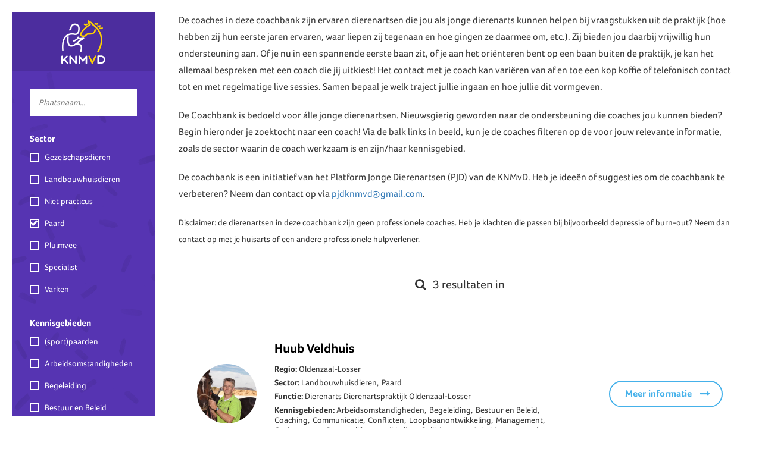

--- FILE ---
content_type: text/css; charset=UTF-8
request_url: https://www.knmvd.nl/app/themes/coachbank/style.css
body_size: 126
content:
/*
Theme Name: KNMvD Coachbank
Theme URI: http://coachbank.knmvd.nl
Author: KNMvD
Author URI: http://coachbank.knmvd.nl
Description: A custom WordPress theme for KNMvD
Version: 0.0.1
License: GNU General Public License v2 or later
License URI: http://www.gnu.org/licenses/gpl-2.0.html
Tags: knmvd
Text Domain: acato
*/

.single-coach__contact-details:before {
    display: none;
}

.single-coach__contact-details-column:not(:last-child) {
    border-right: 1px solid rgba(255,255,255,.1);
}

.single-coach__contact-link-item--phone:before {
    content: "\f0e1";
}